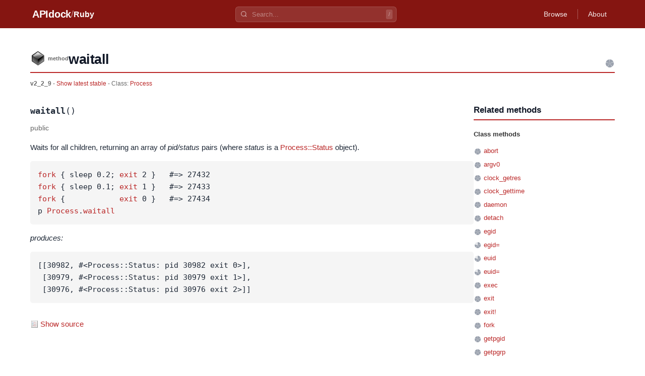

--- FILE ---
content_type: text/html
request_url: https://apidock.com/ruby/v2_2_9/Process/waitall/class
body_size: 3508
content:
<!DOCTYPE html><html lang="en"> <head><meta charset="UTF-8"><meta name="viewport" content="width=device-width, initial-scale=1.0"><meta name="description" content="Process.waitall - Ruby API documentation. View source code and usage examples."><!-- Canonical URL --><link rel="canonical" href="https://apidock.com/ruby/Process/waitall/class"><!-- Open Graph --><meta property="og:type" content="article"><meta property="og:title" content="Process.waitall - APIdock"><meta property="og:description" content="Process.waitall - Ruby API documentation. View source code and usage examples."><meta property="og:url" content="https://apidock.com/ruby/Process/waitall/class"><meta property="og:site_name" content="APIdock"><meta property="og:image" content="https://apidock.com/images/og-default.png"><!-- Twitter Card --><meta name="twitter:card" content="summary_large_image"><meta name="twitter:title" content="Process.waitall - APIdock"><meta name="twitter:description" content="Process.waitall - Ruby API documentation. View source code and usage examples."><meta name="twitter:image" content="https://apidock.com/images/og-default.png"><!-- Resource hints --><link rel="dns-prefetch" href="//github.com"><!-- Favicon --><link rel="icon" type="image/png" sizes="32x32" href="/images/apidock_icon_32.png"><link rel="icon" type="image/png" sizes="16x16" href="/images/apidock_icon_16.png"><link rel="apple-touch-icon" sizes="180x180" href="/images/apidock_icon_512.png"><title>Process.waitall - APIdock</title><link rel="stylesheet" href="/_astro/_path_.BXZqSx95.css">
<style>#content_wrapper[data-astro-cid-kxeyux4d]{max-width:1200px;margin:0 auto;padding:20px}#content[data-astro-cid-kxeyux4d]{background:#fff}.clearfix[data-astro-cid-kxeyux4d]:after{content:"";display:table;clear:both}
</style>
<link rel="stylesheet" href="/_astro/_path_.BbbhomgJ.css">
<style>.importance-icon[data-astro-cid-fdlb5cd3]{vertical-align:middle;flex-shrink:0}.importance-sm[data-astro-cid-fdlb5cd3]{width:16px;height:16px}
</style></head> <body> <div id="body2">  <script type="application/ld+json">{"@context":"https://schema.org","@type":"BreadcrumbList","itemListElement":[{"@type":"ListItem","position":1,"name":"APIdock","item":"https://apidock.com/"},{"@type":"ListItem","position":2,"name":"Ruby","item":"https://apidock.com/ruby"},{"@type":"ListItem","position":3,"name":"Process","item":"https://apidock.com/ruby/Process"},{"@type":"ListItem","position":4,"name":"waitall","item":"https://apidock.com/ruby/Process/waitall"},{"@type":"ListItem","position":5,"name":"class","item":"https://apidock.com/ruby/Process/waitall/class"}]}</script> <header class="header" style="background-color: #851511" data-astro-cid-3ef6ksr2> <div class="header-content" data-astro-cid-3ef6ksr2> <div class="header-left" data-astro-cid-3ef6ksr2> <a href="/" class="logo" data-astro-cid-3ef6ksr2>APIdock</a>  <span class="separator" data-astro-cid-3ef6ksr2>/</span> <a href="/ruby" class="project-name" data-astro-cid-3ef6ksr2>Ruby</a>  </div> <div class="header-search" data-project="ruby" data-astro-cid-mjrxwznw> <div class="search-container" data-astro-cid-mjrxwznw> <svg class="search-icon" width="14" height="14" viewBox="0 0 24 24" fill="none" stroke="currentColor" stroke-width="2.5" data-astro-cid-mjrxwznw> <circle cx="11" cy="11" r="8" data-astro-cid-mjrxwznw></circle> <path d="m21 21-4.35-4.35" data-astro-cid-mjrxwznw></path> </svg> <input type="text" class="search-input" placeholder="Search..." autocomplete="off" data-astro-cid-mjrxwznw> <kbd class="search-shortcut" data-astro-cid-mjrxwznw>/</kbd> </div> <div class="search-dropdown" data-astro-cid-mjrxwznw> <div class="search-dropdown-content" data-astro-cid-mjrxwznw></div> </div> </div> <script type="module" src="/_astro/SearchBar.astro_astro_type_script_index_0_lang.CTIPZ1wI.js"></script>  <nav class="header-nav" data-astro-cid-3ef6ksr2>  <a href="/ruby/browse" class="nav-link" data-astro-cid-3ef6ksr2>Browse</a> <span class="nav-divider" data-astro-cid-3ef6ksr2></span>  <a href="/about" class="nav-link" data-astro-cid-3ef6ksr2>About</a> </nav> </div> </header>  <div id="content_wrapper" data-astro-cid-kxeyux4d> <div id="content" class="clearfix" data-astro-cid-kxeyux4d> <div id="docs_container" data-astro-cid-kxeyux4d>  <div id="docs_header"> <div id="title" class="clearfix"> <div id="title_prefix_method" class="title_prefix"> <span>method</span> </div> <div id="title_name"> <h1>waitall</h1> </div> <svg width="20" height="20" viewBox="0 0 20 20" class="importance-icon" title="Importance: 5/5" role="img" aria-label="Importance: 5 out of 5" data-astro-cid-fdlb5cd3> <path d="M10,10 L10.00,2.00 A8,8 0 0,1 17.39,6.93 Z" fill="#9ca3af" data-astro-cid-fdlb5cd3></path><path d="M10,10 L17.61,7.53 A8,8 0 0,1 15.20,16.08 Z" fill="#9ca3af" data-astro-cid-fdlb5cd3></path><path d="M10,10 L14.70,16.47 A8,8 0 0,1 5.83,16.83 Z" fill="#9ca3af" data-astro-cid-fdlb5cd3></path><path d="M10,10 L5.30,16.47 A8,8 0 0,1 2.22,8.14 Z" fill="#9ca3af" data-astro-cid-fdlb5cd3></path><path d="M10,10 L2.39,7.53 A8,8 0 0,1 9.36,2.03 Z" fill="#9ca3af" data-astro-cid-fdlb5cd3></path> </svg>  </div> <div id="docs_info">  <strong>v2_2_9</strong> -
<a href="/ruby/Process/waitall">
Show latest stable
</a>   - Class:
<span class="namespace_path" data-astro-cid-cfhozkto> <a href="/ruby/v2_2_9/Process" data-astro-cid-cfhozkto>Process</a> </span>  </div> </div><div id="docs_content" data-astro-cid-tu2lzam2><div id="docs_body" data-astro-cid-tu2lzam2><div class="method-signature" data-astro-cid-tu2lzam2><code data-astro-cid-tu2lzam2><strong data-astro-cid-tu2lzam2>waitall</strong>()</code></div><div class="visibility-badge" data-astro-cid-tu2lzam2><em data-astro-cid-tu2lzam2>public</em></div><div class="description" data-astro-cid-tu2lzam2>
<p>Waits for all children, returning an array of <em>pid/status</em> pairs
(where <em>status</em> is a <a
href="/ruby/Process/Status">Process::Status</a> object).</p>

<pre><span class="ident"><a href="/ruby/Process/fork/class">fork</a></span> <span class="punct">{</span> <span class="ident">sleep</span> <span class="number">0.2</span><span class="punct">;</span> <span class="ident"><a href="/ruby/Process/exit/class">exit</a></span> <span class="number">2</span> <span class="punct">}</span>   <span class="comment">#=&gt; 27432</span>
<span class="ident"><a href="/ruby/Process/fork/class">fork</a></span> <span class="punct">{</span> <span class="ident">sleep</span> <span class="number">0.1</span><span class="punct">;</span> <span class="ident"><a href="/ruby/Process/exit/class">exit</a></span> <span class="number">1</span> <span class="punct">}</span>   <span class="comment">#=&gt; 27433</span>
<span class="ident"><a href="/ruby/Process/fork/class">fork</a></span> <span class="punct">{</span>            <span class="ident"><a href="/ruby/Process/exit/class">exit</a></span> <span class="number">0</span> <span class="punct">}</span>   <span class="comment">#=&gt; 27434</span>
<span class="ident">p</span> <span class="constant"><a href="/ruby/Process">Process</a></span><span class="punct">.</span><span class="ident"><a href="/ruby/Process/waitall/class">waitall</a></span>
</pre>

<p><em>produces:</em></p>

<pre><span class="punct">[[</span><span class="number">30982</span><span class="punct">,</span> <span class="comment">#&lt;Process::Status: pid 30982 exit 0&gt;],</span>
 <span class="punct">[</span><span class="number">30979</span><span class="punct">,</span> <span class="comment">#&lt;Process::Status: pid 30979 exit 1&gt;],</span>
 <span class="punct">[</span><span class="number">30976</span><span class="punct">,</span> <span class="comment">#&lt;Process::Status: pid 30976 exit 2&gt;]]</span></pre>
</div><div class="sourcecode" data-astro-cid-jgrc2lfe> <button type="button" class="source-toggle" data-astro-cid-jgrc2lfe> Show source </button> <div class="source-code" style="display: none;" data-astro-cid-jgrc2lfe> <pre data-astro-cid-jgrc2lfe><code class="language-ruby" data-astro-cid-jgrc2lfe>static VALUE
proc_waitall(void)
{
    VALUE result;
    rb_pid_t pid;
    int status;

    rb_secure(2);
    result = rb_ary_new();
#ifdef NO_WAITPID
    if (pid_tbl) {
        st_foreach(pid_tbl, waitall_each, result);
    }
#else
    rb_last_status_clear();
#endif

    for (pid = -1;;) {
#ifdef NO_WAITPID
        pid = wait(&amp;status);
#else
        pid = rb_waitpid(-1, &amp;status, 0);
#endif
        if (pid == -1) {
            if (errno == ECHILD)
                break;
#ifdef NO_WAITPID
            if (errno == EINTR) {
                rb_thread_schedule();
                continue;
            }
#endif
            rb_sys_fail(0);
        }
#ifdef NO_WAITPID
        rb_last_status_set(status, pid);
#endif
        rb_ary_push(result, rb_assoc_new(PIDT2NUM(pid), rb_last_status_get()));
    }
    return result;
}</code></pre> </div> </div> <script type="module" src="/_astro/CodeBlock.astro_astro_type_script_index_0_lang.D5KqI5K3.js"></script>  </div><div id="related"><div id="related_title"><h3>Related methods</h3></div><ul><li class="related_header">Class methods</li><li><svg width="16" height="16" viewBox="0 0 16 16" class="importance-icon importance-sm" title="Importance: 5/5" role="img" aria-label="Importance: 5 out of 5" data-astro-cid-fdlb5cd3> <path d="M8,8 L8.00,2.00 A6,6 0 0,1 13.54,5.70 Z" fill="#9ca3af" data-astro-cid-fdlb5cd3></path><path d="M8,8 L13.71,6.15 A6,6 0 0,1 11.90,12.56 Z" fill="#9ca3af" data-astro-cid-fdlb5cd3></path><path d="M8,8 L11.53,12.85 A6,6 0 0,1 4.87,13.12 Z" fill="#9ca3af" data-astro-cid-fdlb5cd3></path><path d="M8,8 L4.47,12.85 A6,6 0 0,1 2.16,6.61 Z" fill="#9ca3af" data-astro-cid-fdlb5cd3></path><path d="M8,8 L2.29,6.15 A6,6 0 0,1 7.52,2.02 Z" fill="#9ca3af" data-astro-cid-fdlb5cd3></path> </svg> <a href="/ruby/v2_2_9/Process/abort/class">abort</a></li><li><svg width="16" height="16" viewBox="0 0 16 16" class="importance-icon importance-sm" title="Importance: 5/5" role="img" aria-label="Importance: 5 out of 5" data-astro-cid-fdlb5cd3> <path d="M8,8 L8.00,2.00 A6,6 0 0,1 13.54,5.70 Z" fill="#9ca3af" data-astro-cid-fdlb5cd3></path><path d="M8,8 L13.71,6.15 A6,6 0 0,1 11.90,12.56 Z" fill="#9ca3af" data-astro-cid-fdlb5cd3></path><path d="M8,8 L11.53,12.85 A6,6 0 0,1 4.87,13.12 Z" fill="#9ca3af" data-astro-cid-fdlb5cd3></path><path d="M8,8 L4.47,12.85 A6,6 0 0,1 2.16,6.61 Z" fill="#9ca3af" data-astro-cid-fdlb5cd3></path><path d="M8,8 L2.29,6.15 A6,6 0 0,1 7.52,2.02 Z" fill="#9ca3af" data-astro-cid-fdlb5cd3></path> </svg> <a href="/ruby/v2_2_9/Process/argv0/class">argv0</a></li><li><svg width="16" height="16" viewBox="0 0 16 16" class="importance-icon importance-sm" title="Importance: 5/5" role="img" aria-label="Importance: 5 out of 5" data-astro-cid-fdlb5cd3> <path d="M8,8 L8.00,2.00 A6,6 0 0,1 13.54,5.70 Z" fill="#9ca3af" data-astro-cid-fdlb5cd3></path><path d="M8,8 L13.71,6.15 A6,6 0 0,1 11.90,12.56 Z" fill="#9ca3af" data-astro-cid-fdlb5cd3></path><path d="M8,8 L11.53,12.85 A6,6 0 0,1 4.87,13.12 Z" fill="#9ca3af" data-astro-cid-fdlb5cd3></path><path d="M8,8 L4.47,12.85 A6,6 0 0,1 2.16,6.61 Z" fill="#9ca3af" data-astro-cid-fdlb5cd3></path><path d="M8,8 L2.29,6.15 A6,6 0 0,1 7.52,2.02 Z" fill="#9ca3af" data-astro-cid-fdlb5cd3></path> </svg> <a href="/ruby/v2_2_9/Process/clock_getres/class">clock_getres</a></li><li><svg width="16" height="16" viewBox="0 0 16 16" class="importance-icon importance-sm" title="Importance: 5/5" role="img" aria-label="Importance: 5 out of 5" data-astro-cid-fdlb5cd3> <path d="M8,8 L8.00,2.00 A6,6 0 0,1 13.54,5.70 Z" fill="#9ca3af" data-astro-cid-fdlb5cd3></path><path d="M8,8 L13.71,6.15 A6,6 0 0,1 11.90,12.56 Z" fill="#9ca3af" data-astro-cid-fdlb5cd3></path><path d="M8,8 L11.53,12.85 A6,6 0 0,1 4.87,13.12 Z" fill="#9ca3af" data-astro-cid-fdlb5cd3></path><path d="M8,8 L4.47,12.85 A6,6 0 0,1 2.16,6.61 Z" fill="#9ca3af" data-astro-cid-fdlb5cd3></path><path d="M8,8 L2.29,6.15 A6,6 0 0,1 7.52,2.02 Z" fill="#9ca3af" data-astro-cid-fdlb5cd3></path> </svg> <a href="/ruby/v2_2_9/Process/clock_gettime/class">clock_gettime</a></li><li><svg width="16" height="16" viewBox="0 0 16 16" class="importance-icon importance-sm" title="Importance: 5/5" role="img" aria-label="Importance: 5 out of 5" data-astro-cid-fdlb5cd3> <path d="M8,8 L8.00,2.00 A6,6 0 0,1 13.54,5.70 Z" fill="#9ca3af" data-astro-cid-fdlb5cd3></path><path d="M8,8 L13.71,6.15 A6,6 0 0,1 11.90,12.56 Z" fill="#9ca3af" data-astro-cid-fdlb5cd3></path><path d="M8,8 L11.53,12.85 A6,6 0 0,1 4.87,13.12 Z" fill="#9ca3af" data-astro-cid-fdlb5cd3></path><path d="M8,8 L4.47,12.85 A6,6 0 0,1 2.16,6.61 Z" fill="#9ca3af" data-astro-cid-fdlb5cd3></path><path d="M8,8 L2.29,6.15 A6,6 0 0,1 7.52,2.02 Z" fill="#9ca3af" data-astro-cid-fdlb5cd3></path> </svg> <a href="/ruby/v2_2_9/Process/daemon/class">daemon</a></li><li><svg width="16" height="16" viewBox="0 0 16 16" class="importance-icon importance-sm" title="Importance: 5/5" role="img" aria-label="Importance: 5 out of 5" data-astro-cid-fdlb5cd3> <path d="M8,8 L8.00,2.00 A6,6 0 0,1 13.54,5.70 Z" fill="#9ca3af" data-astro-cid-fdlb5cd3></path><path d="M8,8 L13.71,6.15 A6,6 0 0,1 11.90,12.56 Z" fill="#9ca3af" data-astro-cid-fdlb5cd3></path><path d="M8,8 L11.53,12.85 A6,6 0 0,1 4.87,13.12 Z" fill="#9ca3af" data-astro-cid-fdlb5cd3></path><path d="M8,8 L4.47,12.85 A6,6 0 0,1 2.16,6.61 Z" fill="#9ca3af" data-astro-cid-fdlb5cd3></path><path d="M8,8 L2.29,6.15 A6,6 0 0,1 7.52,2.02 Z" fill="#9ca3af" data-astro-cid-fdlb5cd3></path> </svg> <a href="/ruby/v2_2_9/Process/detach/class">detach</a></li><li><svg width="16" height="16" viewBox="0 0 16 16" class="importance-icon importance-sm" title="Importance: 5/5" role="img" aria-label="Importance: 5 out of 5" data-astro-cid-fdlb5cd3> <path d="M8,8 L8.00,2.00 A6,6 0 0,1 13.54,5.70 Z" fill="#9ca3af" data-astro-cid-fdlb5cd3></path><path d="M8,8 L13.71,6.15 A6,6 0 0,1 11.90,12.56 Z" fill="#9ca3af" data-astro-cid-fdlb5cd3></path><path d="M8,8 L11.53,12.85 A6,6 0 0,1 4.87,13.12 Z" fill="#9ca3af" data-astro-cid-fdlb5cd3></path><path d="M8,8 L4.47,12.85 A6,6 0 0,1 2.16,6.61 Z" fill="#9ca3af" data-astro-cid-fdlb5cd3></path><path d="M8,8 L2.29,6.15 A6,6 0 0,1 7.52,2.02 Z" fill="#9ca3af" data-astro-cid-fdlb5cd3></path> </svg> <a href="/ruby/v2_2_9/Process/egid/class">egid</a></li><li><svg width="16" height="16" viewBox="0 0 16 16" class="importance-icon importance-sm" title="Importance: 4/5" role="img" aria-label="Importance: 4 out of 5" data-astro-cid-fdlb5cd3> <path d="M8,8 L8.00,2.00 A6,6 0 0,1 13.54,5.70 Z" fill="#9ca3af" data-astro-cid-fdlb5cd3></path><path d="M8,8 L13.71,6.15 A6,6 0 0,1 11.90,12.56 Z" fill="#9ca3af" data-astro-cid-fdlb5cd3></path><path d="M8,8 L11.53,12.85 A6,6 0 0,1 4.87,13.12 Z" fill="#9ca3af" data-astro-cid-fdlb5cd3></path><path d="M8,8 L4.47,12.85 A6,6 0 0,1 2.16,6.61 Z" fill="#9ca3af" data-astro-cid-fdlb5cd3></path><path d="M8,8 L2.29,6.15 A6,6 0 0,1 7.52,2.02 Z" fill="#e5e7eb" data-astro-cid-fdlb5cd3></path> </svg> <a href="/ruby/v2_2_9/Process/egid%3D/class">egid=</a></li><li><svg width="16" height="16" viewBox="0 0 16 16" class="importance-icon importance-sm" title="Importance: 4/5" role="img" aria-label="Importance: 4 out of 5" data-astro-cid-fdlb5cd3> <path d="M8,8 L8.00,2.00 A6,6 0 0,1 13.54,5.70 Z" fill="#9ca3af" data-astro-cid-fdlb5cd3></path><path d="M8,8 L13.71,6.15 A6,6 0 0,1 11.90,12.56 Z" fill="#9ca3af" data-astro-cid-fdlb5cd3></path><path d="M8,8 L11.53,12.85 A6,6 0 0,1 4.87,13.12 Z" fill="#9ca3af" data-astro-cid-fdlb5cd3></path><path d="M8,8 L4.47,12.85 A6,6 0 0,1 2.16,6.61 Z" fill="#9ca3af" data-astro-cid-fdlb5cd3></path><path d="M8,8 L2.29,6.15 A6,6 0 0,1 7.52,2.02 Z" fill="#e5e7eb" data-astro-cid-fdlb5cd3></path> </svg> <a href="/ruby/v2_2_9/Process/euid/class">euid</a></li><li><svg width="16" height="16" viewBox="0 0 16 16" class="importance-icon importance-sm" title="Importance: 4/5" role="img" aria-label="Importance: 4 out of 5" data-astro-cid-fdlb5cd3> <path d="M8,8 L8.00,2.00 A6,6 0 0,1 13.54,5.70 Z" fill="#9ca3af" data-astro-cid-fdlb5cd3></path><path d="M8,8 L13.71,6.15 A6,6 0 0,1 11.90,12.56 Z" fill="#9ca3af" data-astro-cid-fdlb5cd3></path><path d="M8,8 L11.53,12.85 A6,6 0 0,1 4.87,13.12 Z" fill="#9ca3af" data-astro-cid-fdlb5cd3></path><path d="M8,8 L4.47,12.85 A6,6 0 0,1 2.16,6.61 Z" fill="#9ca3af" data-astro-cid-fdlb5cd3></path><path d="M8,8 L2.29,6.15 A6,6 0 0,1 7.52,2.02 Z" fill="#e5e7eb" data-astro-cid-fdlb5cd3></path> </svg> <a href="/ruby/v2_2_9/Process/euid%3D/class">euid=</a></li><li><svg width="16" height="16" viewBox="0 0 16 16" class="importance-icon importance-sm" title="Importance: 5/5" role="img" aria-label="Importance: 5 out of 5" data-astro-cid-fdlb5cd3> <path d="M8,8 L8.00,2.00 A6,6 0 0,1 13.54,5.70 Z" fill="#9ca3af" data-astro-cid-fdlb5cd3></path><path d="M8,8 L13.71,6.15 A6,6 0 0,1 11.90,12.56 Z" fill="#9ca3af" data-astro-cid-fdlb5cd3></path><path d="M8,8 L11.53,12.85 A6,6 0 0,1 4.87,13.12 Z" fill="#9ca3af" data-astro-cid-fdlb5cd3></path><path d="M8,8 L4.47,12.85 A6,6 0 0,1 2.16,6.61 Z" fill="#9ca3af" data-astro-cid-fdlb5cd3></path><path d="M8,8 L2.29,6.15 A6,6 0 0,1 7.52,2.02 Z" fill="#9ca3af" data-astro-cid-fdlb5cd3></path> </svg> <a href="/ruby/v2_2_9/Process/exec/class">exec</a></li><li><svg width="16" height="16" viewBox="0 0 16 16" class="importance-icon importance-sm" title="Importance: 5/5" role="img" aria-label="Importance: 5 out of 5" data-astro-cid-fdlb5cd3> <path d="M8,8 L8.00,2.00 A6,6 0 0,1 13.54,5.70 Z" fill="#9ca3af" data-astro-cid-fdlb5cd3></path><path d="M8,8 L13.71,6.15 A6,6 0 0,1 11.90,12.56 Z" fill="#9ca3af" data-astro-cid-fdlb5cd3></path><path d="M8,8 L11.53,12.85 A6,6 0 0,1 4.87,13.12 Z" fill="#9ca3af" data-astro-cid-fdlb5cd3></path><path d="M8,8 L4.47,12.85 A6,6 0 0,1 2.16,6.61 Z" fill="#9ca3af" data-astro-cid-fdlb5cd3></path><path d="M8,8 L2.29,6.15 A6,6 0 0,1 7.52,2.02 Z" fill="#9ca3af" data-astro-cid-fdlb5cd3></path> </svg> <a href="/ruby/v2_2_9/Process/exit/class">exit</a></li><li><svg width="16" height="16" viewBox="0 0 16 16" class="importance-icon importance-sm" title="Importance: 5/5" role="img" aria-label="Importance: 5 out of 5" data-astro-cid-fdlb5cd3> <path d="M8,8 L8.00,2.00 A6,6 0 0,1 13.54,5.70 Z" fill="#9ca3af" data-astro-cid-fdlb5cd3></path><path d="M8,8 L13.71,6.15 A6,6 0 0,1 11.90,12.56 Z" fill="#9ca3af" data-astro-cid-fdlb5cd3></path><path d="M8,8 L11.53,12.85 A6,6 0 0,1 4.87,13.12 Z" fill="#9ca3af" data-astro-cid-fdlb5cd3></path><path d="M8,8 L4.47,12.85 A6,6 0 0,1 2.16,6.61 Z" fill="#9ca3af" data-astro-cid-fdlb5cd3></path><path d="M8,8 L2.29,6.15 A6,6 0 0,1 7.52,2.02 Z" fill="#9ca3af" data-astro-cid-fdlb5cd3></path> </svg> <a href="/ruby/v2_2_9/Process/exit!/class">exit!</a></li><li><svg width="16" height="16" viewBox="0 0 16 16" class="importance-icon importance-sm" title="Importance: 5/5" role="img" aria-label="Importance: 5 out of 5" data-astro-cid-fdlb5cd3> <path d="M8,8 L8.00,2.00 A6,6 0 0,1 13.54,5.70 Z" fill="#9ca3af" data-astro-cid-fdlb5cd3></path><path d="M8,8 L13.71,6.15 A6,6 0 0,1 11.90,12.56 Z" fill="#9ca3af" data-astro-cid-fdlb5cd3></path><path d="M8,8 L11.53,12.85 A6,6 0 0,1 4.87,13.12 Z" fill="#9ca3af" data-astro-cid-fdlb5cd3></path><path d="M8,8 L4.47,12.85 A6,6 0 0,1 2.16,6.61 Z" fill="#9ca3af" data-astro-cid-fdlb5cd3></path><path d="M8,8 L2.29,6.15 A6,6 0 0,1 7.52,2.02 Z" fill="#9ca3af" data-astro-cid-fdlb5cd3></path> </svg> <a href="/ruby/v2_2_9/Process/fork/class">fork</a></li><li><svg width="16" height="16" viewBox="0 0 16 16" class="importance-icon importance-sm" title="Importance: 5/5" role="img" aria-label="Importance: 5 out of 5" data-astro-cid-fdlb5cd3> <path d="M8,8 L8.00,2.00 A6,6 0 0,1 13.54,5.70 Z" fill="#9ca3af" data-astro-cid-fdlb5cd3></path><path d="M8,8 L13.71,6.15 A6,6 0 0,1 11.90,12.56 Z" fill="#9ca3af" data-astro-cid-fdlb5cd3></path><path d="M8,8 L11.53,12.85 A6,6 0 0,1 4.87,13.12 Z" fill="#9ca3af" data-astro-cid-fdlb5cd3></path><path d="M8,8 L4.47,12.85 A6,6 0 0,1 2.16,6.61 Z" fill="#9ca3af" data-astro-cid-fdlb5cd3></path><path d="M8,8 L2.29,6.15 A6,6 0 0,1 7.52,2.02 Z" fill="#9ca3af" data-astro-cid-fdlb5cd3></path> </svg> <a href="/ruby/v2_2_9/Process/getpgid/class">getpgid</a></li><li><svg width="16" height="16" viewBox="0 0 16 16" class="importance-icon importance-sm" title="Importance: 5/5" role="img" aria-label="Importance: 5 out of 5" data-astro-cid-fdlb5cd3> <path d="M8,8 L8.00,2.00 A6,6 0 0,1 13.54,5.70 Z" fill="#9ca3af" data-astro-cid-fdlb5cd3></path><path d="M8,8 L13.71,6.15 A6,6 0 0,1 11.90,12.56 Z" fill="#9ca3af" data-astro-cid-fdlb5cd3></path><path d="M8,8 L11.53,12.85 A6,6 0 0,1 4.87,13.12 Z" fill="#9ca3af" data-astro-cid-fdlb5cd3></path><path d="M8,8 L4.47,12.85 A6,6 0 0,1 2.16,6.61 Z" fill="#9ca3af" data-astro-cid-fdlb5cd3></path><path d="M8,8 L2.29,6.15 A6,6 0 0,1 7.52,2.02 Z" fill="#9ca3af" data-astro-cid-fdlb5cd3></path> </svg> <a href="/ruby/v2_2_9/Process/getpgrp/class">getpgrp</a></li><li><svg width="16" height="16" viewBox="0 0 16 16" class="importance-icon importance-sm" title="Importance: 5/5" role="img" aria-label="Importance: 5 out of 5" data-astro-cid-fdlb5cd3> <path d="M8,8 L8.00,2.00 A6,6 0 0,1 13.54,5.70 Z" fill="#9ca3af" data-astro-cid-fdlb5cd3></path><path d="M8,8 L13.71,6.15 A6,6 0 0,1 11.90,12.56 Z" fill="#9ca3af" data-astro-cid-fdlb5cd3></path><path d="M8,8 L11.53,12.85 A6,6 0 0,1 4.87,13.12 Z" fill="#9ca3af" data-astro-cid-fdlb5cd3></path><path d="M8,8 L4.47,12.85 A6,6 0 0,1 2.16,6.61 Z" fill="#9ca3af" data-astro-cid-fdlb5cd3></path><path d="M8,8 L2.29,6.15 A6,6 0 0,1 7.52,2.02 Z" fill="#9ca3af" data-astro-cid-fdlb5cd3></path> </svg> <a href="/ruby/v2_2_9/Process/getpriority/class">getpriority</a></li><li><svg width="16" height="16" viewBox="0 0 16 16" class="importance-icon importance-sm" title="Importance: 5/5" role="img" aria-label="Importance: 5 out of 5" data-astro-cid-fdlb5cd3> <path d="M8,8 L8.00,2.00 A6,6 0 0,1 13.54,5.70 Z" fill="#9ca3af" data-astro-cid-fdlb5cd3></path><path d="M8,8 L13.71,6.15 A6,6 0 0,1 11.90,12.56 Z" fill="#9ca3af" data-astro-cid-fdlb5cd3></path><path d="M8,8 L11.53,12.85 A6,6 0 0,1 4.87,13.12 Z" fill="#9ca3af" data-astro-cid-fdlb5cd3></path><path d="M8,8 L4.47,12.85 A6,6 0 0,1 2.16,6.61 Z" fill="#9ca3af" data-astro-cid-fdlb5cd3></path><path d="M8,8 L2.29,6.15 A6,6 0 0,1 7.52,2.02 Z" fill="#9ca3af" data-astro-cid-fdlb5cd3></path> </svg> <a href="/ruby/v2_2_9/Process/getrlimit/class">getrlimit</a></li><li><svg width="16" height="16" viewBox="0 0 16 16" class="importance-icon importance-sm" title="Importance: 5/5" role="img" aria-label="Importance: 5 out of 5" data-astro-cid-fdlb5cd3> <path d="M8,8 L8.00,2.00 A6,6 0 0,1 13.54,5.70 Z" fill="#9ca3af" data-astro-cid-fdlb5cd3></path><path d="M8,8 L13.71,6.15 A6,6 0 0,1 11.90,12.56 Z" fill="#9ca3af" data-astro-cid-fdlb5cd3></path><path d="M8,8 L11.53,12.85 A6,6 0 0,1 4.87,13.12 Z" fill="#9ca3af" data-astro-cid-fdlb5cd3></path><path d="M8,8 L4.47,12.85 A6,6 0 0,1 2.16,6.61 Z" fill="#9ca3af" data-astro-cid-fdlb5cd3></path><path d="M8,8 L2.29,6.15 A6,6 0 0,1 7.52,2.02 Z" fill="#9ca3af" data-astro-cid-fdlb5cd3></path> </svg> <a href="/ruby/v2_2_9/Process/getsid/class">getsid</a></li><li><svg width="16" height="16" viewBox="0 0 16 16" class="importance-icon importance-sm" title="Importance: 3/5" role="img" aria-label="Importance: 3 out of 5" data-astro-cid-fdlb5cd3> <path d="M8,8 L8.00,2.00 A6,6 0 0,1 13.54,5.70 Z" fill="#9ca3af" data-astro-cid-fdlb5cd3></path><path d="M8,8 L13.71,6.15 A6,6 0 0,1 11.90,12.56 Z" fill="#9ca3af" data-astro-cid-fdlb5cd3></path><path d="M8,8 L11.53,12.85 A6,6 0 0,1 4.87,13.12 Z" fill="#9ca3af" data-astro-cid-fdlb5cd3></path><path d="M8,8 L4.47,12.85 A6,6 0 0,1 2.16,6.61 Z" fill="#e5e7eb" data-astro-cid-fdlb5cd3></path><path d="M8,8 L2.29,6.15 A6,6 0 0,1 7.52,2.02 Z" fill="#e5e7eb" data-astro-cid-fdlb5cd3></path> </svg> <a href="/ruby/v2_2_9/Process/gid/class">gid</a></li><li><svg width="16" height="16" viewBox="0 0 16 16" class="importance-icon importance-sm" title="Importance: 2/5" role="img" aria-label="Importance: 2 out of 5" data-astro-cid-fdlb5cd3> <path d="M8,8 L8.00,2.00 A6,6 0 0,1 13.54,5.70 Z" fill="#9ca3af" data-astro-cid-fdlb5cd3></path><path d="M8,8 L13.71,6.15 A6,6 0 0,1 11.90,12.56 Z" fill="#9ca3af" data-astro-cid-fdlb5cd3></path><path d="M8,8 L11.53,12.85 A6,6 0 0,1 4.87,13.12 Z" fill="#e5e7eb" data-astro-cid-fdlb5cd3></path><path d="M8,8 L4.47,12.85 A6,6 0 0,1 2.16,6.61 Z" fill="#e5e7eb" data-astro-cid-fdlb5cd3></path><path d="M8,8 L2.29,6.15 A6,6 0 0,1 7.52,2.02 Z" fill="#e5e7eb" data-astro-cid-fdlb5cd3></path> </svg> <a href="/ruby/v2_2_9/Process/gid%3D/class">gid=</a></li><li><svg width="16" height="16" viewBox="0 0 16 16" class="importance-icon importance-sm" title="Importance: 5/5" role="img" aria-label="Importance: 5 out of 5" data-astro-cid-fdlb5cd3> <path d="M8,8 L8.00,2.00 A6,6 0 0,1 13.54,5.70 Z" fill="#9ca3af" data-astro-cid-fdlb5cd3></path><path d="M8,8 L13.71,6.15 A6,6 0 0,1 11.90,12.56 Z" fill="#9ca3af" data-astro-cid-fdlb5cd3></path><path d="M8,8 L11.53,12.85 A6,6 0 0,1 4.87,13.12 Z" fill="#9ca3af" data-astro-cid-fdlb5cd3></path><path d="M8,8 L4.47,12.85 A6,6 0 0,1 2.16,6.61 Z" fill="#9ca3af" data-astro-cid-fdlb5cd3></path><path d="M8,8 L2.29,6.15 A6,6 0 0,1 7.52,2.02 Z" fill="#9ca3af" data-astro-cid-fdlb5cd3></path> </svg> <a href="/ruby/v2_2_9/Process/groups/class">groups</a></li><li><svg width="16" height="16" viewBox="0 0 16 16" class="importance-icon importance-sm" title="Importance: 5/5" role="img" aria-label="Importance: 5 out of 5" data-astro-cid-fdlb5cd3> <path d="M8,8 L8.00,2.00 A6,6 0 0,1 13.54,5.70 Z" fill="#9ca3af" data-astro-cid-fdlb5cd3></path><path d="M8,8 L13.71,6.15 A6,6 0 0,1 11.90,12.56 Z" fill="#9ca3af" data-astro-cid-fdlb5cd3></path><path d="M8,8 L11.53,12.85 A6,6 0 0,1 4.87,13.12 Z" fill="#9ca3af" data-astro-cid-fdlb5cd3></path><path d="M8,8 L4.47,12.85 A6,6 0 0,1 2.16,6.61 Z" fill="#9ca3af" data-astro-cid-fdlb5cd3></path><path d="M8,8 L2.29,6.15 A6,6 0 0,1 7.52,2.02 Z" fill="#9ca3af" data-astro-cid-fdlb5cd3></path> </svg> <a href="/ruby/v2_2_9/Process/groups%3D/class">groups=</a></li><li><svg width="16" height="16" viewBox="0 0 16 16" class="importance-icon importance-sm" title="Importance: 5/5" role="img" aria-label="Importance: 5 out of 5" data-astro-cid-fdlb5cd3> <path d="M8,8 L8.00,2.00 A6,6 0 0,1 13.54,5.70 Z" fill="#9ca3af" data-astro-cid-fdlb5cd3></path><path d="M8,8 L13.71,6.15 A6,6 0 0,1 11.90,12.56 Z" fill="#9ca3af" data-astro-cid-fdlb5cd3></path><path d="M8,8 L11.53,12.85 A6,6 0 0,1 4.87,13.12 Z" fill="#9ca3af" data-astro-cid-fdlb5cd3></path><path d="M8,8 L4.47,12.85 A6,6 0 0,1 2.16,6.61 Z" fill="#9ca3af" data-astro-cid-fdlb5cd3></path><path d="M8,8 L2.29,6.15 A6,6 0 0,1 7.52,2.02 Z" fill="#9ca3af" data-astro-cid-fdlb5cd3></path> </svg> <a href="/ruby/v2_2_9/Process/initgroups/class">initgroups</a></li><li><svg width="16" height="16" viewBox="0 0 16 16" class="importance-icon importance-sm" title="Importance: 5/5" role="img" aria-label="Importance: 5 out of 5" data-astro-cid-fdlb5cd3> <path d="M8,8 L8.00,2.00 A6,6 0 0,1 13.54,5.70 Z" fill="#9ca3af" data-astro-cid-fdlb5cd3></path><path d="M8,8 L13.71,6.15 A6,6 0 0,1 11.90,12.56 Z" fill="#9ca3af" data-astro-cid-fdlb5cd3></path><path d="M8,8 L11.53,12.85 A6,6 0 0,1 4.87,13.12 Z" fill="#9ca3af" data-astro-cid-fdlb5cd3></path><path d="M8,8 L4.47,12.85 A6,6 0 0,1 2.16,6.61 Z" fill="#9ca3af" data-astro-cid-fdlb5cd3></path><path d="M8,8 L2.29,6.15 A6,6 0 0,1 7.52,2.02 Z" fill="#9ca3af" data-astro-cid-fdlb5cd3></path> </svg> <a href="/ruby/v2_2_9/Process/kill/class">kill</a></li><li><svg width="16" height="16" viewBox="0 0 16 16" class="importance-icon importance-sm" title="Importance: 5/5" role="img" aria-label="Importance: 5 out of 5" data-astro-cid-fdlb5cd3> <path d="M8,8 L8.00,2.00 A6,6 0 0,1 13.54,5.70 Z" fill="#9ca3af" data-astro-cid-fdlb5cd3></path><path d="M8,8 L13.71,6.15 A6,6 0 0,1 11.90,12.56 Z" fill="#9ca3af" data-astro-cid-fdlb5cd3></path><path d="M8,8 L11.53,12.85 A6,6 0 0,1 4.87,13.12 Z" fill="#9ca3af" data-astro-cid-fdlb5cd3></path><path d="M8,8 L4.47,12.85 A6,6 0 0,1 2.16,6.61 Z" fill="#9ca3af" data-astro-cid-fdlb5cd3></path><path d="M8,8 L2.29,6.15 A6,6 0 0,1 7.52,2.02 Z" fill="#9ca3af" data-astro-cid-fdlb5cd3></path> </svg> <a href="/ruby/v2_2_9/Process/maxgroups/class">maxgroups</a></li><li><svg width="16" height="16" viewBox="0 0 16 16" class="importance-icon importance-sm" title="Importance: 4/5" role="img" aria-label="Importance: 4 out of 5" data-astro-cid-fdlb5cd3> <path d="M8,8 L8.00,2.00 A6,6 0 0,1 13.54,5.70 Z" fill="#9ca3af" data-astro-cid-fdlb5cd3></path><path d="M8,8 L13.71,6.15 A6,6 0 0,1 11.90,12.56 Z" fill="#9ca3af" data-astro-cid-fdlb5cd3></path><path d="M8,8 L11.53,12.85 A6,6 0 0,1 4.87,13.12 Z" fill="#9ca3af" data-astro-cid-fdlb5cd3></path><path d="M8,8 L4.47,12.85 A6,6 0 0,1 2.16,6.61 Z" fill="#9ca3af" data-astro-cid-fdlb5cd3></path><path d="M8,8 L2.29,6.15 A6,6 0 0,1 7.52,2.02 Z" fill="#e5e7eb" data-astro-cid-fdlb5cd3></path> </svg> <a href="/ruby/v2_2_9/Process/maxgroups%3D/class">maxgroups=</a></li><li><svg width="16" height="16" viewBox="0 0 16 16" class="importance-icon importance-sm" title="Importance: 5/5" role="img" aria-label="Importance: 5 out of 5" data-astro-cid-fdlb5cd3> <path d="M8,8 L8.00,2.00 A6,6 0 0,1 13.54,5.70 Z" fill="#9ca3af" data-astro-cid-fdlb5cd3></path><path d="M8,8 L13.71,6.15 A6,6 0 0,1 11.90,12.56 Z" fill="#9ca3af" data-astro-cid-fdlb5cd3></path><path d="M8,8 L11.53,12.85 A6,6 0 0,1 4.87,13.12 Z" fill="#9ca3af" data-astro-cid-fdlb5cd3></path><path d="M8,8 L4.47,12.85 A6,6 0 0,1 2.16,6.61 Z" fill="#9ca3af" data-astro-cid-fdlb5cd3></path><path d="M8,8 L2.29,6.15 A6,6 0 0,1 7.52,2.02 Z" fill="#9ca3af" data-astro-cid-fdlb5cd3></path> </svg> <a href="/ruby/v2_2_9/Process/pid/class">pid</a></li><li><svg width="16" height="16" viewBox="0 0 16 16" class="importance-icon importance-sm" title="Importance: 5/5" role="img" aria-label="Importance: 5 out of 5" data-astro-cid-fdlb5cd3> <path d="M8,8 L8.00,2.00 A6,6 0 0,1 13.54,5.70 Z" fill="#9ca3af" data-astro-cid-fdlb5cd3></path><path d="M8,8 L13.71,6.15 A6,6 0 0,1 11.90,12.56 Z" fill="#9ca3af" data-astro-cid-fdlb5cd3></path><path d="M8,8 L11.53,12.85 A6,6 0 0,1 4.87,13.12 Z" fill="#9ca3af" data-astro-cid-fdlb5cd3></path><path d="M8,8 L4.47,12.85 A6,6 0 0,1 2.16,6.61 Z" fill="#9ca3af" data-astro-cid-fdlb5cd3></path><path d="M8,8 L2.29,6.15 A6,6 0 0,1 7.52,2.02 Z" fill="#9ca3af" data-astro-cid-fdlb5cd3></path> </svg> <a href="/ruby/v2_2_9/Process/ppid/class">ppid</a></li><li><svg width="16" height="16" viewBox="0 0 16 16" class="importance-icon importance-sm" title="Importance: 5/5" role="img" aria-label="Importance: 5 out of 5" data-astro-cid-fdlb5cd3> <path d="M8,8 L8.00,2.00 A6,6 0 0,1 13.54,5.70 Z" fill="#9ca3af" data-astro-cid-fdlb5cd3></path><path d="M8,8 L13.71,6.15 A6,6 0 0,1 11.90,12.56 Z" fill="#9ca3af" data-astro-cid-fdlb5cd3></path><path d="M8,8 L11.53,12.85 A6,6 0 0,1 4.87,13.12 Z" fill="#9ca3af" data-astro-cid-fdlb5cd3></path><path d="M8,8 L4.47,12.85 A6,6 0 0,1 2.16,6.61 Z" fill="#9ca3af" data-astro-cid-fdlb5cd3></path><path d="M8,8 L2.29,6.15 A6,6 0 0,1 7.52,2.02 Z" fill="#9ca3af" data-astro-cid-fdlb5cd3></path> </svg> <a href="/ruby/v2_2_9/Process/setpgid/class">setpgid</a></li><li><svg width="16" height="16" viewBox="0 0 16 16" class="importance-icon importance-sm" title="Importance: 3/5" role="img" aria-label="Importance: 3 out of 5" data-astro-cid-fdlb5cd3> <path d="M8,8 L8.00,2.00 A6,6 0 0,1 13.54,5.70 Z" fill="#9ca3af" data-astro-cid-fdlb5cd3></path><path d="M8,8 L13.71,6.15 A6,6 0 0,1 11.90,12.56 Z" fill="#9ca3af" data-astro-cid-fdlb5cd3></path><path d="M8,8 L11.53,12.85 A6,6 0 0,1 4.87,13.12 Z" fill="#9ca3af" data-astro-cid-fdlb5cd3></path><path d="M8,8 L4.47,12.85 A6,6 0 0,1 2.16,6.61 Z" fill="#e5e7eb" data-astro-cid-fdlb5cd3></path><path d="M8,8 L2.29,6.15 A6,6 0 0,1 7.52,2.02 Z" fill="#e5e7eb" data-astro-cid-fdlb5cd3></path> </svg> <a href="/ruby/v2_2_9/Process/setpgrp/class">setpgrp</a></li><li><svg width="16" height="16" viewBox="0 0 16 16" class="importance-icon importance-sm" title="Importance: 5/5" role="img" aria-label="Importance: 5 out of 5" data-astro-cid-fdlb5cd3> <path d="M8,8 L8.00,2.00 A6,6 0 0,1 13.54,5.70 Z" fill="#9ca3af" data-astro-cid-fdlb5cd3></path><path d="M8,8 L13.71,6.15 A6,6 0 0,1 11.90,12.56 Z" fill="#9ca3af" data-astro-cid-fdlb5cd3></path><path d="M8,8 L11.53,12.85 A6,6 0 0,1 4.87,13.12 Z" fill="#9ca3af" data-astro-cid-fdlb5cd3></path><path d="M8,8 L4.47,12.85 A6,6 0 0,1 2.16,6.61 Z" fill="#9ca3af" data-astro-cid-fdlb5cd3></path><path d="M8,8 L2.29,6.15 A6,6 0 0,1 7.52,2.02 Z" fill="#9ca3af" data-astro-cid-fdlb5cd3></path> </svg> <a href="/ruby/v2_2_9/Process/setpriority/class">setpriority</a></li><li><svg width="16" height="16" viewBox="0 0 16 16" class="importance-icon importance-sm" title="Importance: 5/5" role="img" aria-label="Importance: 5 out of 5" data-astro-cid-fdlb5cd3> <path d="M8,8 L8.00,2.00 A6,6 0 0,1 13.54,5.70 Z" fill="#9ca3af" data-astro-cid-fdlb5cd3></path><path d="M8,8 L13.71,6.15 A6,6 0 0,1 11.90,12.56 Z" fill="#9ca3af" data-astro-cid-fdlb5cd3></path><path d="M8,8 L11.53,12.85 A6,6 0 0,1 4.87,13.12 Z" fill="#9ca3af" data-astro-cid-fdlb5cd3></path><path d="M8,8 L4.47,12.85 A6,6 0 0,1 2.16,6.61 Z" fill="#9ca3af" data-astro-cid-fdlb5cd3></path><path d="M8,8 L2.29,6.15 A6,6 0 0,1 7.52,2.02 Z" fill="#9ca3af" data-astro-cid-fdlb5cd3></path> </svg> <a href="/ruby/v2_2_9/Process/setproctitle/class">setproctitle</a></li><li><svg width="16" height="16" viewBox="0 0 16 16" class="importance-icon importance-sm" title="Importance: 5/5" role="img" aria-label="Importance: 5 out of 5" data-astro-cid-fdlb5cd3> <path d="M8,8 L8.00,2.00 A6,6 0 0,1 13.54,5.70 Z" fill="#9ca3af" data-astro-cid-fdlb5cd3></path><path d="M8,8 L13.71,6.15 A6,6 0 0,1 11.90,12.56 Z" fill="#9ca3af" data-astro-cid-fdlb5cd3></path><path d="M8,8 L11.53,12.85 A6,6 0 0,1 4.87,13.12 Z" fill="#9ca3af" data-astro-cid-fdlb5cd3></path><path d="M8,8 L4.47,12.85 A6,6 0 0,1 2.16,6.61 Z" fill="#9ca3af" data-astro-cid-fdlb5cd3></path><path d="M8,8 L2.29,6.15 A6,6 0 0,1 7.52,2.02 Z" fill="#9ca3af" data-astro-cid-fdlb5cd3></path> </svg> <a href="/ruby/v2_2_9/Process/setrlimit/class">setrlimit</a></li><li><svg width="16" height="16" viewBox="0 0 16 16" class="importance-icon importance-sm" title="Importance: 5/5" role="img" aria-label="Importance: 5 out of 5" data-astro-cid-fdlb5cd3> <path d="M8,8 L8.00,2.00 A6,6 0 0,1 13.54,5.70 Z" fill="#9ca3af" data-astro-cid-fdlb5cd3></path><path d="M8,8 L13.71,6.15 A6,6 0 0,1 11.90,12.56 Z" fill="#9ca3af" data-astro-cid-fdlb5cd3></path><path d="M8,8 L11.53,12.85 A6,6 0 0,1 4.87,13.12 Z" fill="#9ca3af" data-astro-cid-fdlb5cd3></path><path d="M8,8 L4.47,12.85 A6,6 0 0,1 2.16,6.61 Z" fill="#9ca3af" data-astro-cid-fdlb5cd3></path><path d="M8,8 L2.29,6.15 A6,6 0 0,1 7.52,2.02 Z" fill="#9ca3af" data-astro-cid-fdlb5cd3></path> </svg> <a href="/ruby/v2_2_9/Process/setsid/class">setsid</a></li><li><svg width="16" height="16" viewBox="0 0 16 16" class="importance-icon importance-sm" title="Importance: 5/5" role="img" aria-label="Importance: 5 out of 5" data-astro-cid-fdlb5cd3> <path d="M8,8 L8.00,2.00 A6,6 0 0,1 13.54,5.70 Z" fill="#9ca3af" data-astro-cid-fdlb5cd3></path><path d="M8,8 L13.71,6.15 A6,6 0 0,1 11.90,12.56 Z" fill="#9ca3af" data-astro-cid-fdlb5cd3></path><path d="M8,8 L11.53,12.85 A6,6 0 0,1 4.87,13.12 Z" fill="#9ca3af" data-astro-cid-fdlb5cd3></path><path d="M8,8 L4.47,12.85 A6,6 0 0,1 2.16,6.61 Z" fill="#9ca3af" data-astro-cid-fdlb5cd3></path><path d="M8,8 L2.29,6.15 A6,6 0 0,1 7.52,2.02 Z" fill="#9ca3af" data-astro-cid-fdlb5cd3></path> </svg> <a href="/ruby/v2_2_9/Process/spawn/class">spawn</a></li><li><svg width="16" height="16" viewBox="0 0 16 16" class="importance-icon importance-sm" title="Importance: 5/5" role="img" aria-label="Importance: 5 out of 5" data-astro-cid-fdlb5cd3> <path d="M8,8 L8.00,2.00 A6,6 0 0,1 13.54,5.70 Z" fill="#9ca3af" data-astro-cid-fdlb5cd3></path><path d="M8,8 L13.71,6.15 A6,6 0 0,1 11.90,12.56 Z" fill="#9ca3af" data-astro-cid-fdlb5cd3></path><path d="M8,8 L11.53,12.85 A6,6 0 0,1 4.87,13.12 Z" fill="#9ca3af" data-astro-cid-fdlb5cd3></path><path d="M8,8 L4.47,12.85 A6,6 0 0,1 2.16,6.61 Z" fill="#9ca3af" data-astro-cid-fdlb5cd3></path><path d="M8,8 L2.29,6.15 A6,6 0 0,1 7.52,2.02 Z" fill="#9ca3af" data-astro-cid-fdlb5cd3></path> </svg> <a href="/ruby/v2_2_9/Process/times/class">times</a></li><li><svg width="16" height="16" viewBox="0 0 16 16" class="importance-icon importance-sm" title="Importance: 3/5" role="img" aria-label="Importance: 3 out of 5" data-astro-cid-fdlb5cd3> <path d="M8,8 L8.00,2.00 A6,6 0 0,1 13.54,5.70 Z" fill="#9ca3af" data-astro-cid-fdlb5cd3></path><path d="M8,8 L13.71,6.15 A6,6 0 0,1 11.90,12.56 Z" fill="#9ca3af" data-astro-cid-fdlb5cd3></path><path d="M8,8 L11.53,12.85 A6,6 0 0,1 4.87,13.12 Z" fill="#9ca3af" data-astro-cid-fdlb5cd3></path><path d="M8,8 L4.47,12.85 A6,6 0 0,1 2.16,6.61 Z" fill="#e5e7eb" data-astro-cid-fdlb5cd3></path><path d="M8,8 L2.29,6.15 A6,6 0 0,1 7.52,2.02 Z" fill="#e5e7eb" data-astro-cid-fdlb5cd3></path> </svg> <a href="/ruby/v2_2_9/Process/uid/class">uid</a></li><li><svg width="16" height="16" viewBox="0 0 16 16" class="importance-icon importance-sm" title="Importance: 4/5" role="img" aria-label="Importance: 4 out of 5" data-astro-cid-fdlb5cd3> <path d="M8,8 L8.00,2.00 A6,6 0 0,1 13.54,5.70 Z" fill="#9ca3af" data-astro-cid-fdlb5cd3></path><path d="M8,8 L13.71,6.15 A6,6 0 0,1 11.90,12.56 Z" fill="#9ca3af" data-astro-cid-fdlb5cd3></path><path d="M8,8 L11.53,12.85 A6,6 0 0,1 4.87,13.12 Z" fill="#9ca3af" data-astro-cid-fdlb5cd3></path><path d="M8,8 L4.47,12.85 A6,6 0 0,1 2.16,6.61 Z" fill="#9ca3af" data-astro-cid-fdlb5cd3></path><path d="M8,8 L2.29,6.15 A6,6 0 0,1 7.52,2.02 Z" fill="#e5e7eb" data-astro-cid-fdlb5cd3></path> </svg> <a href="/ruby/v2_2_9/Process/uid%3D/class">uid=</a></li><li><svg width="16" height="16" viewBox="0 0 16 16" class="importance-icon importance-sm" title="Importance: 5/5" role="img" aria-label="Importance: 5 out of 5" data-astro-cid-fdlb5cd3> <path d="M8,8 L8.00,2.00 A6,6 0 0,1 13.54,5.70 Z" fill="#9ca3af" data-astro-cid-fdlb5cd3></path><path d="M8,8 L13.71,6.15 A6,6 0 0,1 11.90,12.56 Z" fill="#9ca3af" data-astro-cid-fdlb5cd3></path><path d="M8,8 L11.53,12.85 A6,6 0 0,1 4.87,13.12 Z" fill="#9ca3af" data-astro-cid-fdlb5cd3></path><path d="M8,8 L4.47,12.85 A6,6 0 0,1 2.16,6.61 Z" fill="#9ca3af" data-astro-cid-fdlb5cd3></path><path d="M8,8 L2.29,6.15 A6,6 0 0,1 7.52,2.02 Z" fill="#9ca3af" data-astro-cid-fdlb5cd3></path> </svg> <a href="/ruby/v2_2_9/Process/wait/class">wait</a></li><li><svg width="16" height="16" viewBox="0 0 16 16" class="importance-icon importance-sm" title="Importance: 5/5" role="img" aria-label="Importance: 5 out of 5" data-astro-cid-fdlb5cd3> <path d="M8,8 L8.00,2.00 A6,6 0 0,1 13.54,5.70 Z" fill="#9ca3af" data-astro-cid-fdlb5cd3></path><path d="M8,8 L13.71,6.15 A6,6 0 0,1 11.90,12.56 Z" fill="#9ca3af" data-astro-cid-fdlb5cd3></path><path d="M8,8 L11.53,12.85 A6,6 0 0,1 4.87,13.12 Z" fill="#9ca3af" data-astro-cid-fdlb5cd3></path><path d="M8,8 L4.47,12.85 A6,6 0 0,1 2.16,6.61 Z" fill="#9ca3af" data-astro-cid-fdlb5cd3></path><path d="M8,8 L2.29,6.15 A6,6 0 0,1 7.52,2.02 Z" fill="#9ca3af" data-astro-cid-fdlb5cd3></path> </svg> <a href="/ruby/v2_2_9/Process/wait2/class">wait2</a></li><li><svg width="16" height="16" viewBox="0 0 16 16" class="importance-icon importance-sm" title="Importance: 5/5" role="img" aria-label="Importance: 5 out of 5" data-astro-cid-fdlb5cd3> <path d="M8,8 L8.00,2.00 A6,6 0 0,1 13.54,5.70 Z" fill="#9ca3af" data-astro-cid-fdlb5cd3></path><path d="M8,8 L13.71,6.15 A6,6 0 0,1 11.90,12.56 Z" fill="#9ca3af" data-astro-cid-fdlb5cd3></path><path d="M8,8 L11.53,12.85 A6,6 0 0,1 4.87,13.12 Z" fill="#9ca3af" data-astro-cid-fdlb5cd3></path><path d="M8,8 L4.47,12.85 A6,6 0 0,1 2.16,6.61 Z" fill="#9ca3af" data-astro-cid-fdlb5cd3></path><path d="M8,8 L2.29,6.15 A6,6 0 0,1 7.52,2.02 Z" fill="#9ca3af" data-astro-cid-fdlb5cd3></path> </svg> <a href="/ruby/v2_2_9/Process/waitall/class">waitall</a></li><li><svg width="16" height="16" viewBox="0 0 16 16" class="importance-icon importance-sm" title="Importance: 5/5" role="img" aria-label="Importance: 5 out of 5" data-astro-cid-fdlb5cd3> <path d="M8,8 L8.00,2.00 A6,6 0 0,1 13.54,5.70 Z" fill="#9ca3af" data-astro-cid-fdlb5cd3></path><path d="M8,8 L13.71,6.15 A6,6 0 0,1 11.90,12.56 Z" fill="#9ca3af" data-astro-cid-fdlb5cd3></path><path d="M8,8 L11.53,12.85 A6,6 0 0,1 4.87,13.12 Z" fill="#9ca3af" data-astro-cid-fdlb5cd3></path><path d="M8,8 L4.47,12.85 A6,6 0 0,1 2.16,6.61 Z" fill="#9ca3af" data-astro-cid-fdlb5cd3></path><path d="M8,8 L2.29,6.15 A6,6 0 0,1 7.52,2.02 Z" fill="#9ca3af" data-astro-cid-fdlb5cd3></path> </svg> <a href="/ruby/v2_2_9/Process/waitpid/class">waitpid</a></li><li><svg width="16" height="16" viewBox="0 0 16 16" class="importance-icon importance-sm" title="Importance: 5/5" role="img" aria-label="Importance: 5 out of 5" data-astro-cid-fdlb5cd3> <path d="M8,8 L8.00,2.00 A6,6 0 0,1 13.54,5.70 Z" fill="#9ca3af" data-astro-cid-fdlb5cd3></path><path d="M8,8 L13.71,6.15 A6,6 0 0,1 11.90,12.56 Z" fill="#9ca3af" data-astro-cid-fdlb5cd3></path><path d="M8,8 L11.53,12.85 A6,6 0 0,1 4.87,13.12 Z" fill="#9ca3af" data-astro-cid-fdlb5cd3></path><path d="M8,8 L4.47,12.85 A6,6 0 0,1 2.16,6.61 Z" fill="#9ca3af" data-astro-cid-fdlb5cd3></path><path d="M8,8 L2.29,6.15 A6,6 0 0,1 7.52,2.02 Z" fill="#9ca3af" data-astro-cid-fdlb5cd3></path> </svg> <a href="/ruby/v2_2_9/Process/waitpid2/class">waitpid2</a></li></ul></div></div>  </div> </div> </div> <footer class="footer" data-astro-cid-sz7xmlte> <div class="footer-content" data-astro-cid-sz7xmlte> <div class="footer-brand" data-astro-cid-sz7xmlte> <span class="footer-logo" data-astro-cid-sz7xmlte>APIdock</span> <span class="footer-tagline" data-astro-cid-sz7xmlte>API Documentation Browser</span> </div> <p class="footer-copyright" data-astro-cid-sz7xmlte>
&copy; 2026 APIdock
</p> </div> </footer>   </div> <script defer src="https://static.cloudflareinsights.com/beacon.min.js/vcd15cbe7772f49c399c6a5babf22c1241717689176015" integrity="sha512-ZpsOmlRQV6y907TI0dKBHq9Md29nnaEIPlkf84rnaERnq6zvWvPUqr2ft8M1aS28oN72PdrCzSjY4U6VaAw1EQ==" data-cf-beacon='{"version":"2024.11.0","token":"fd8da7831db841e591a3c2e13978cc26","r":1,"server_timing":{"name":{"cfCacheStatus":true,"cfEdge":true,"cfExtPri":true,"cfL4":true,"cfOrigin":true,"cfSpeedBrain":true},"location_startswith":null}}' crossorigin="anonymous"></script>
</body></html> 